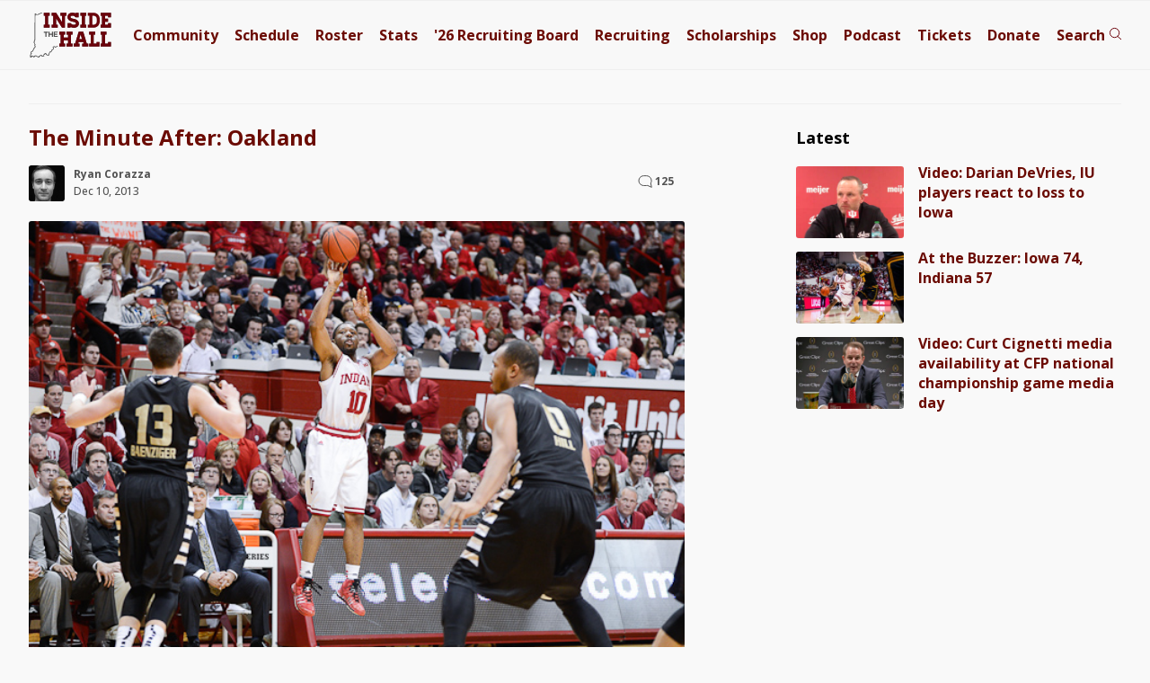

--- FILE ---
content_type: text/html; charset=UTF-8
request_url: https://www.insidethehall.com/2013/12/10/the-minute-after-oakland/
body_size: 12021
content:
<!DOCTYPE html>
<!--[if IE 9 ]>   
<html class="ie9" lang="en">
   <![endif]-->
   <!--[if lte IE 8 ]>   
   <html class="ie8" lang="en">
      <![endif]-->
      <!--[if !(IE)]><!--> 
      <html lang="en-US">
         <!--<![endif]-->
         <head>
            <meta charset="UTF-8">
<meta http-equiv="Content-Security-Policy" content="block-all-mixed-content">
<meta http-equiv="X-UA-Compatible" content="IE=Edge,chrome=1">
<meta name="viewport" content="width=device-width, initial-scale=1.0, viewport-fit=cover">
<link rel="apple-touch-icon" sizes="180x180" href="/apple-touch-icon.png">
<link rel="icon" type="image/png" sizes="32x32" href="/favicon-32x32.png">
<link rel="icon" type="image/png" sizes="16x16" href="/favicon-16x16.png">
<link rel="manifest" href="/site.webmanifest">
<link rel="mask-icon" href="/safari-pinned-tab.svg" color="#525252">
<meta name="msapplication-TileColor" content="#00aba9">
<meta name="theme-color" content="#f9f9f9">


<meta name="google-site-verification" content="lO9ajw1mlAMryN-MSW6cZk9CP3KUSUwLZ-mrhZBd7fw" />
<!--[if lt IE 9]>
<script src="http://html5shim.googlecode.com/svn/trunk/html5.js"></script>
<![endif]-->
<link href='https://fonts.googleapis.com/css?family=Open+Sans:400italic,400,500,700' rel='stylesheet' type='text/css'>
<!-- link href='/wp-content/themes/priller/assets/css/ith-aug14-7.css' rel='stylesheet' type='text/css' -->
<link href='/wp-content/themes/priller/assets/css/main-july30-6.css' rel='stylesheet' type='text/css'>
<link href="/wp-content/themes/priller/assets/css/print-5.css" rel="stylesheet" media="print">
<style>
	.visually-hidden {
  position: absolute;
  width: 1px;
  height: 1px;
  margin: -1px;
  padding: 0;
  border: 0;
  clip: rect(0 0 0 0);
  clip-path: inset(50%);
  overflow: hidden;
  white-space: nowrap;
}

	.contain-all.main .left-rail .post .schedule-wrap p:not(.featured):not(.content-img-wrap) {
		white-space: nowrap;
	}
</style>

<meta name='robots' content='index, follow, max-image-preview:large, max-snippet:-1, max-video-preview:-1' />
	<style>img:is([sizes="auto" i], [sizes^="auto," i]) { contain-intrinsic-size: 3000px 1500px }</style>
	
	<!-- This site is optimized with the Yoast SEO Premium plugin v26.7 (Yoast SEO v26.7) - https://yoast.com/wordpress/plugins/seo/ -->
	<meta name="description" content="As Yogi Ferrell sat on the bench with two fouls in the first half, Evan Gordon found an offense groove." />
	<link rel="canonical" href="https://www.insidethehall.com/2013/12/10/the-minute-after-oakland/" />
	<meta property="og:locale" content="en_US" />
	<meta property="og:type" content="article" />
	<meta property="og:title" content="The Minute After: Oakland" />
	<meta property="og:description" content="As Yogi Ferrell sat on the bench with two fouls in the first half, Evan Gordon found an offense groove." />
	<meta property="og:url" content="https://www.insidethehall.com/2013/12/10/the-minute-after-oakland/" />
	<meta property="og:site_name" content="Inside the Hall | Indiana Hoosiers Basketball News, Recruiting and Analysis" />
	<meta property="article:publisher" content="https://www.facebook.com/insidethehall" />
	<meta property="article:published_time" content="2013-12-11T02:40:33+00:00" />
	<meta property="article:modified_time" content="2013-12-11T16:13:05+00:00" />
	<meta property="og:image" content="https://www.insidethehall.com/wp-content/uploads/2013/12/IUOak00161.jpg" />
	<meta property="og:image:width" content="607" />
	<meta property="og:image:height" content="404" />
	<meta property="og:image:type" content="image/jpeg" />
	<meta name="author" content="Ryan Corazza" />
	<meta name="twitter:card" content="summary_large_image" />
	<meta name="twitter:creator" content="@ryancorazza" />
	<meta name="twitter:site" content="@insidethehall" />
	<meta name="twitter:label1" content="Written by" />
	<meta name="twitter:data1" content="Ryan Corazza" />
	<meta name="twitter:label2" content="Est. reading time" />
	<meta name="twitter:data2" content="3 minutes" />
	<script type="application/ld+json" class="yoast-schema-graph">{"@context":"https://schema.org","@graph":[{"@type":"Article","@id":"https://www.insidethehall.com/2013/12/10/the-minute-after-oakland/#article","isPartOf":{"@id":"https://www.insidethehall.com/2013/12/10/the-minute-after-oakland/"},"author":{"name":"Ryan Corazza","@id":"https://www.insidethehall.com/#/schema/person/e269c4f11275c7cccdf6a7db4417b3a7"},"headline":"The Minute After: Oakland","datePublished":"2013-12-11T02:40:33+00:00","dateModified":"2013-12-11T16:13:05+00:00","mainEntityOfPage":{"@id":"https://www.insidethehall.com/2013/12/10/the-minute-after-oakland/"},"wordCount":709,"commentCount":130,"publisher":{"@id":"https://www.insidethehall.com/#organization"},"image":{"@id":"https://www.insidethehall.com/2013/12/10/the-minute-after-oakland/#primaryimage"},"thumbnailUrl":"https://www.insidethehall.com/wp-content/uploads/2013/12/IUOak00161.jpg","keywords":["Evan Gordon","Oakland Golden Grizzlies","Will Sheehey"],"articleSection":["The Minute After"],"inLanguage":"en-US","potentialAction":[{"@type":"CommentAction","name":"Comment","target":["https://www.insidethehall.com/2013/12/10/the-minute-after-oakland/#respond"]}],"copyrightYear":"2013","copyrightHolder":{"@id":"https://www.insidethehall.com/#organization"}},{"@type":"WebPage","@id":"https://www.insidethehall.com/2013/12/10/the-minute-after-oakland/","url":"https://www.insidethehall.com/2013/12/10/the-minute-after-oakland/","name":"The Minute After: Oakland","isPartOf":{"@id":"https://www.insidethehall.com/#website"},"primaryImageOfPage":{"@id":"https://www.insidethehall.com/2013/12/10/the-minute-after-oakland/#primaryimage"},"image":{"@id":"https://www.insidethehall.com/2013/12/10/the-minute-after-oakland/#primaryimage"},"thumbnailUrl":"https://www.insidethehall.com/wp-content/uploads/2013/12/IUOak00161.jpg","datePublished":"2013-12-11T02:40:33+00:00","dateModified":"2013-12-11T16:13:05+00:00","description":"As Yogi Ferrell sat on the bench with two fouls in the first half, Evan Gordon found an offense groove.","breadcrumb":{"@id":"https://www.insidethehall.com/2013/12/10/the-minute-after-oakland/#breadcrumb"},"inLanguage":"en-US","potentialAction":[{"@type":"ReadAction","target":["https://www.insidethehall.com/2013/12/10/the-minute-after-oakland/"]}]},{"@type":"ImageObject","inLanguage":"en-US","@id":"https://www.insidethehall.com/2013/12/10/the-minute-after-oakland/#primaryimage","url":"https://www.insidethehall.com/wp-content/uploads/2013/12/IUOak00161.jpg","contentUrl":"https://www.insidethehall.com/wp-content/uploads/2013/12/IUOak00161.jpg","width":607,"height":404},{"@type":"BreadcrumbList","@id":"https://www.insidethehall.com/2013/12/10/the-minute-after-oakland/#breadcrumb","itemListElement":[{"@type":"ListItem","position":1,"name":"Home","item":"https://www.insidethehall.com/"},{"@type":"ListItem","position":2,"name":"The Minute After: Oakland"}]},{"@type":"WebSite","@id":"https://www.insidethehall.com/#website","url":"https://www.insidethehall.com/","name":"Inside the Hall | Indiana Hoosiers Basketball News, Recruiting and Analysis","description":"Indiana Hoosiers men&#039;s basketball news, recruiting and analysis.","publisher":{"@id":"https://www.insidethehall.com/#organization"},"potentialAction":[{"@type":"SearchAction","target":{"@type":"EntryPoint","urlTemplate":"https://www.insidethehall.com/?s={search_term_string}"},"query-input":{"@type":"PropertyValueSpecification","valueRequired":true,"valueName":"search_term_string"}}],"inLanguage":"en-US"},{"@type":"Organization","@id":"https://www.insidethehall.com/#organization","name":"Inside the Hall","url":"https://www.insidethehall.com/","logo":{"@type":"ImageObject","inLanguage":"en-US","@id":"https://www.insidethehall.com/#/schema/logo/image/","url":"https://www.insidethehall.com/wp-content/uploads/2015/06/1982195_10152038540988727_1925036124_n.jpg","contentUrl":"https://www.insidethehall.com/wp-content/uploads/2015/06/1982195_10152038540988727_1925036124_n.jpg","width":706,"height":613,"caption":"Inside the Hall"},"image":{"@id":"https://www.insidethehall.com/#/schema/logo/image/"},"sameAs":["https://www.facebook.com/insidethehall","https://x.com/insidethehall","https://instagram.com/insidethehall/","https://www.youtube.com/user/insidethehallvideo","https://www.tiktok.com/@insidethehall","https://www.threads.net/@insidethehall"],"email":"insidethehall@gmail.com","foundingDate":"2007-06-26"},{"@type":"Person","@id":"https://www.insidethehall.com/#/schema/person/e269c4f11275c7cccdf6a7db4417b3a7","name":"Ryan Corazza","image":{"@type":"ImageObject","inLanguage":"en-US","@id":"https://www.insidethehall.com/#/schema/person/image/","url":"https://secure.gravatar.com/avatar/32382cc00f8e7debe8938f4dfc5a7e19efc7b21bbf067652dfa3a32b507373b7?s=96&d=https%3A%2F%2Fwww.insidethehall.com%2Fwp-content%2Fuploads%2F2023%2F04%2Fauthor-500.jpg&r=g","contentUrl":"https://secure.gravatar.com/avatar/32382cc00f8e7debe8938f4dfc5a7e19efc7b21bbf067652dfa3a32b507373b7?s=96&d=https%3A%2F%2Fwww.insidethehall.com%2Fwp-content%2Fuploads%2F2023%2F04%2Fauthor-500.jpg&r=g","caption":"Ryan Corazza"},"description":"Ryan Corazza is a co-founder of Inside the Hall. He writes The Minute After, Film Session and designed and developed the website. Follow him on Twitter. Contact via email.","sameAs":["https://www.insidethehall.com","https://x.com/ryancorazza"],"url":"https://www.insidethehall.com/author/ryan-corazza/"}]}</script>
	<!-- / Yoast SEO Premium plugin. -->


<link rel='dns-prefetch' href='//ajax.googleapis.com' />
<link rel="alternate" type="application/rss+xml" title="Inside the Hall | Indiana Hoosiers Basketball News, Recruiting and Analysis &raquo; The Minute After: Oakland Comments Feed" href="https://www.insidethehall.com/2013/12/10/the-minute-after-oakland/feed/" />
<link rel='stylesheet' id='wp-block-library-css' href='https://www.insidethehall.com/wp-includes/css/dist/block-library/style.min.css?ver=6.8.3' type='text/css' media='all' />
<style id='classic-theme-styles-inline-css' type='text/css'>
/*! This file is auto-generated */
.wp-block-button__link{color:#fff;background-color:#32373c;border-radius:9999px;box-shadow:none;text-decoration:none;padding:calc(.667em + 2px) calc(1.333em + 2px);font-size:1.125em}.wp-block-file__button{background:#32373c;color:#fff;text-decoration:none}
</style>
<style id='global-styles-inline-css' type='text/css'>
:root{--wp--preset--aspect-ratio--square: 1;--wp--preset--aspect-ratio--4-3: 4/3;--wp--preset--aspect-ratio--3-4: 3/4;--wp--preset--aspect-ratio--3-2: 3/2;--wp--preset--aspect-ratio--2-3: 2/3;--wp--preset--aspect-ratio--16-9: 16/9;--wp--preset--aspect-ratio--9-16: 9/16;--wp--preset--color--black: #000000;--wp--preset--color--cyan-bluish-gray: #abb8c3;--wp--preset--color--white: #ffffff;--wp--preset--color--pale-pink: #f78da7;--wp--preset--color--vivid-red: #cf2e2e;--wp--preset--color--luminous-vivid-orange: #ff6900;--wp--preset--color--luminous-vivid-amber: #fcb900;--wp--preset--color--light-green-cyan: #7bdcb5;--wp--preset--color--vivid-green-cyan: #00d084;--wp--preset--color--pale-cyan-blue: #8ed1fc;--wp--preset--color--vivid-cyan-blue: #0693e3;--wp--preset--color--vivid-purple: #9b51e0;--wp--preset--gradient--vivid-cyan-blue-to-vivid-purple: linear-gradient(135deg,rgba(6,147,227,1) 0%,rgb(155,81,224) 100%);--wp--preset--gradient--light-green-cyan-to-vivid-green-cyan: linear-gradient(135deg,rgb(122,220,180) 0%,rgb(0,208,130) 100%);--wp--preset--gradient--luminous-vivid-amber-to-luminous-vivid-orange: linear-gradient(135deg,rgba(252,185,0,1) 0%,rgba(255,105,0,1) 100%);--wp--preset--gradient--luminous-vivid-orange-to-vivid-red: linear-gradient(135deg,rgba(255,105,0,1) 0%,rgb(207,46,46) 100%);--wp--preset--gradient--very-light-gray-to-cyan-bluish-gray: linear-gradient(135deg,rgb(238,238,238) 0%,rgb(169,184,195) 100%);--wp--preset--gradient--cool-to-warm-spectrum: linear-gradient(135deg,rgb(74,234,220) 0%,rgb(151,120,209) 20%,rgb(207,42,186) 40%,rgb(238,44,130) 60%,rgb(251,105,98) 80%,rgb(254,248,76) 100%);--wp--preset--gradient--blush-light-purple: linear-gradient(135deg,rgb(255,206,236) 0%,rgb(152,150,240) 100%);--wp--preset--gradient--blush-bordeaux: linear-gradient(135deg,rgb(254,205,165) 0%,rgb(254,45,45) 50%,rgb(107,0,62) 100%);--wp--preset--gradient--luminous-dusk: linear-gradient(135deg,rgb(255,203,112) 0%,rgb(199,81,192) 50%,rgb(65,88,208) 100%);--wp--preset--gradient--pale-ocean: linear-gradient(135deg,rgb(255,245,203) 0%,rgb(182,227,212) 50%,rgb(51,167,181) 100%);--wp--preset--gradient--electric-grass: linear-gradient(135deg,rgb(202,248,128) 0%,rgb(113,206,126) 100%);--wp--preset--gradient--midnight: linear-gradient(135deg,rgb(2,3,129) 0%,rgb(40,116,252) 100%);--wp--preset--font-size--small: 13px;--wp--preset--font-size--medium: 20px;--wp--preset--font-size--large: 36px;--wp--preset--font-size--x-large: 42px;--wp--preset--spacing--20: 0.44rem;--wp--preset--spacing--30: 0.67rem;--wp--preset--spacing--40: 1rem;--wp--preset--spacing--50: 1.5rem;--wp--preset--spacing--60: 2.25rem;--wp--preset--spacing--70: 3.38rem;--wp--preset--spacing--80: 5.06rem;--wp--preset--shadow--natural: 6px 6px 9px rgba(0, 0, 0, 0.2);--wp--preset--shadow--deep: 12px 12px 50px rgba(0, 0, 0, 0.4);--wp--preset--shadow--sharp: 6px 6px 0px rgba(0, 0, 0, 0.2);--wp--preset--shadow--outlined: 6px 6px 0px -3px rgba(255, 255, 255, 1), 6px 6px rgba(0, 0, 0, 1);--wp--preset--shadow--crisp: 6px 6px 0px rgba(0, 0, 0, 1);}:where(.is-layout-flex){gap: 0.5em;}:where(.is-layout-grid){gap: 0.5em;}body .is-layout-flex{display: flex;}.is-layout-flex{flex-wrap: wrap;align-items: center;}.is-layout-flex > :is(*, div){margin: 0;}body .is-layout-grid{display: grid;}.is-layout-grid > :is(*, div){margin: 0;}:where(.wp-block-columns.is-layout-flex){gap: 2em;}:where(.wp-block-columns.is-layout-grid){gap: 2em;}:where(.wp-block-post-template.is-layout-flex){gap: 1.25em;}:where(.wp-block-post-template.is-layout-grid){gap: 1.25em;}.has-black-color{color: var(--wp--preset--color--black) !important;}.has-cyan-bluish-gray-color{color: var(--wp--preset--color--cyan-bluish-gray) !important;}.has-white-color{color: var(--wp--preset--color--white) !important;}.has-pale-pink-color{color: var(--wp--preset--color--pale-pink) !important;}.has-vivid-red-color{color: var(--wp--preset--color--vivid-red) !important;}.has-luminous-vivid-orange-color{color: var(--wp--preset--color--luminous-vivid-orange) !important;}.has-luminous-vivid-amber-color{color: var(--wp--preset--color--luminous-vivid-amber) !important;}.has-light-green-cyan-color{color: var(--wp--preset--color--light-green-cyan) !important;}.has-vivid-green-cyan-color{color: var(--wp--preset--color--vivid-green-cyan) !important;}.has-pale-cyan-blue-color{color: var(--wp--preset--color--pale-cyan-blue) !important;}.has-vivid-cyan-blue-color{color: var(--wp--preset--color--vivid-cyan-blue) !important;}.has-vivid-purple-color{color: var(--wp--preset--color--vivid-purple) !important;}.has-black-background-color{background-color: var(--wp--preset--color--black) !important;}.has-cyan-bluish-gray-background-color{background-color: var(--wp--preset--color--cyan-bluish-gray) !important;}.has-white-background-color{background-color: var(--wp--preset--color--white) !important;}.has-pale-pink-background-color{background-color: var(--wp--preset--color--pale-pink) !important;}.has-vivid-red-background-color{background-color: var(--wp--preset--color--vivid-red) !important;}.has-luminous-vivid-orange-background-color{background-color: var(--wp--preset--color--luminous-vivid-orange) !important;}.has-luminous-vivid-amber-background-color{background-color: var(--wp--preset--color--luminous-vivid-amber) !important;}.has-light-green-cyan-background-color{background-color: var(--wp--preset--color--light-green-cyan) !important;}.has-vivid-green-cyan-background-color{background-color: var(--wp--preset--color--vivid-green-cyan) !important;}.has-pale-cyan-blue-background-color{background-color: var(--wp--preset--color--pale-cyan-blue) !important;}.has-vivid-cyan-blue-background-color{background-color: var(--wp--preset--color--vivid-cyan-blue) !important;}.has-vivid-purple-background-color{background-color: var(--wp--preset--color--vivid-purple) !important;}.has-black-border-color{border-color: var(--wp--preset--color--black) !important;}.has-cyan-bluish-gray-border-color{border-color: var(--wp--preset--color--cyan-bluish-gray) !important;}.has-white-border-color{border-color: var(--wp--preset--color--white) !important;}.has-pale-pink-border-color{border-color: var(--wp--preset--color--pale-pink) !important;}.has-vivid-red-border-color{border-color: var(--wp--preset--color--vivid-red) !important;}.has-luminous-vivid-orange-border-color{border-color: var(--wp--preset--color--luminous-vivid-orange) !important;}.has-luminous-vivid-amber-border-color{border-color: var(--wp--preset--color--luminous-vivid-amber) !important;}.has-light-green-cyan-border-color{border-color: var(--wp--preset--color--light-green-cyan) !important;}.has-vivid-green-cyan-border-color{border-color: var(--wp--preset--color--vivid-green-cyan) !important;}.has-pale-cyan-blue-border-color{border-color: var(--wp--preset--color--pale-cyan-blue) !important;}.has-vivid-cyan-blue-border-color{border-color: var(--wp--preset--color--vivid-cyan-blue) !important;}.has-vivid-purple-border-color{border-color: var(--wp--preset--color--vivid-purple) !important;}.has-vivid-cyan-blue-to-vivid-purple-gradient-background{background: var(--wp--preset--gradient--vivid-cyan-blue-to-vivid-purple) !important;}.has-light-green-cyan-to-vivid-green-cyan-gradient-background{background: var(--wp--preset--gradient--light-green-cyan-to-vivid-green-cyan) !important;}.has-luminous-vivid-amber-to-luminous-vivid-orange-gradient-background{background: var(--wp--preset--gradient--luminous-vivid-amber-to-luminous-vivid-orange) !important;}.has-luminous-vivid-orange-to-vivid-red-gradient-background{background: var(--wp--preset--gradient--luminous-vivid-orange-to-vivid-red) !important;}.has-very-light-gray-to-cyan-bluish-gray-gradient-background{background: var(--wp--preset--gradient--very-light-gray-to-cyan-bluish-gray) !important;}.has-cool-to-warm-spectrum-gradient-background{background: var(--wp--preset--gradient--cool-to-warm-spectrum) !important;}.has-blush-light-purple-gradient-background{background: var(--wp--preset--gradient--blush-light-purple) !important;}.has-blush-bordeaux-gradient-background{background: var(--wp--preset--gradient--blush-bordeaux) !important;}.has-luminous-dusk-gradient-background{background: var(--wp--preset--gradient--luminous-dusk) !important;}.has-pale-ocean-gradient-background{background: var(--wp--preset--gradient--pale-ocean) !important;}.has-electric-grass-gradient-background{background: var(--wp--preset--gradient--electric-grass) !important;}.has-midnight-gradient-background{background: var(--wp--preset--gradient--midnight) !important;}.has-small-font-size{font-size: var(--wp--preset--font-size--small) !important;}.has-medium-font-size{font-size: var(--wp--preset--font-size--medium) !important;}.has-large-font-size{font-size: var(--wp--preset--font-size--large) !important;}.has-x-large-font-size{font-size: var(--wp--preset--font-size--x-large) !important;}
:where(.wp-block-post-template.is-layout-flex){gap: 1.25em;}:where(.wp-block-post-template.is-layout-grid){gap: 1.25em;}
:where(.wp-block-columns.is-layout-flex){gap: 2em;}:where(.wp-block-columns.is-layout-grid){gap: 2em;}
:root :where(.wp-block-pullquote){font-size: 1.5em;line-height: 1.6;}
</style>
<script type="text/javascript" src="https://www.insidethehall.com/wp-content/plugins/ewww-image-optimizer/includes/check-webp.min.js?ver=831" id="ewww-webp-check-script-js" async="async" data-wp-strategy="async"></script>
<link rel="https://api.w.org/" href="https://www.insidethehall.com/wp-json/" /><link rel="alternate" title="JSON" type="application/json" href="https://www.insidethehall.com/wp-json/wp/v2/posts/34792" /><link rel="EditURI" type="application/rsd+xml" title="RSD" href="https://www.insidethehall.com/xmlrpc.php?rsd" />
<meta name="generator" content="WordPress 6.8.3" />
<link rel='shortlink' href='https://www.insidethehall.com/?p=34792' />
<link rel="alternate" title="oEmbed (JSON)" type="application/json+oembed" href="https://www.insidethehall.com/wp-json/oembed/1.0/embed?url=https%3A%2F%2Fwww.insidethehall.com%2F2013%2F12%2F10%2Fthe-minute-after-oakland%2F" />
<link rel="alternate" title="oEmbed (XML)" type="text/xml+oembed" href="https://www.insidethehall.com/wp-json/oembed/1.0/embed?url=https%3A%2F%2Fwww.insidethehall.com%2F2013%2F12%2F10%2Fthe-minute-after-oakland%2F&#038;format=xml" />
<noscript><style id="rocket-lazyload-nojs-css">.rll-youtube-player, [data-lazy-src]{display:none !important;}</style></noscript><title>
   The Minute After: Oakland - Inside the Hall | Indiana Hoosiers Basketball News, Recruiting and Analysis</title>
<!-- Google tag (gtag.js) -->
<script async src="https://www.googletagmanager.com/gtag/js?id=G-V1J07XB3XJ"></script>
<script>
  window.dataLayer = window.dataLayer || [];
  function gtag(){dataLayer.push(arguments);}
  gtag('js', new Date());

  gtag('config', 'G-V1J07XB3XJ');
</script>

<script type="text/javascript" src="//s.ntv.io/serve/load.js" async></script>


<link rel="preconnect" href="https://a.pub.network/" crossorigin />
<link rel="preconnect" href="https://b.pub.network/" crossorigin />
<link rel="preconnect" href="https://c.pub.network/" crossorigin />
<link rel="preconnect" href="https://d.pub.network/" crossorigin />
<link rel="preconnect" href="https://btloader.com/" crossorigin />
<link rel="preconnect" href="https://api.btloader.com/" crossorigin />
<link rel="preconnect" href="https://cdn.confiant-integrations.net" crossorigin />
<!-- Below is a link to a CSS file that accounts for Cumulative Layout Shift, a new Core Web Vitals subset that Google uses to help rank your site in search -->
<!-- The file is intended to eliminate the layout shifts that are seen when ads load into the page. If you don't want to use this, simply remove this file -->
<!-- To find out more about CLS, visit https://web.dev/vitals/ -->
<!-- link rel="stylesheet" href="https://a.pub.network/insidethehall-com/cls.css" -->
<script data-cfasync="false" type="text/javascript">
  var freestar = freestar || {};
  freestar.queue = freestar.queue || [];
  freestar.config = freestar.config || {};
  freestar.config.enabled_slots = [];
  freestar.initCallback = function () { (freestar.config.enabled_slots.length === 0) ? freestar.initCallbackCalled = false : freestar.newAdSlots(freestar.config.enabled_slots) }
</script>
<script src="https://a.pub.network/insidethehall-com/pubfig.min.js" data-cfasync="false" async></script>

         </head>
         <body class="wp-singular post-template-default single single-post postid-34792 single-format-standard wp-theme-priller desktop">
			 		<!-- div class="stick-wrap">
						
		<div align="center" data-freestar-ad="__320x50 __320x100" id="insidethehall-com_sticky_pushdown-pushdown-cls"></div>
			 </div -->
				
        
              <header>
               <div class="contain-all">
                
                     <a href="/"><img alt="Inside the Hall logo" width="93" height="50.5" src="/wp-content/themes/priller/assets/img/svg/logo-svg-mobile.svg"></a>
				   
				    <div id="FreeStarVideoAdContainer">
					
    </div>

                  <nav class="main">
                     <ul>
                        <li><a href="https://members.insidethehall.com/">Community</a></li>
                        <li><a href="/2025-2026-indiana-mens-basketball-schedule/">Schedule</a></li>
                        <li><a href="/2025-2026-indiana-basketball-roster/">Roster</a></li>
                        <li><a href="/2025-2026-indiana-basketball-stats/">Stats</a></li>
                        <li><a href="/2026-indiana-basketball-recruiting-board/">'26 <span class="board">Recruiting Board</span></a></li>
                        <li><a href="/category/recruiting/">Recruiting</a></li>
                        <li><a href="/indiana-scholarship-numbers/">Scholarships</a></li>
                        <li><a href="https://shop.insidethehall.com/">Shop</a></li>
      
                        <li><a href="/category/podcast-on-the-brink/">Podcast</a></li>
                        <li><a href="https://vivid-seats.pxf.io/kO0YjM" target="_blank">Tickets</a></li>
                        <li class="tickets"><a href="/support">Donate</a></li>
                        <li><a class="search" href="#"><span>Search</span> <span><?xml version="1.0" encoding="UTF-8"?>
<svg width="14px" height="15px" viewBox="0 0 14 15" version="1.1" xmlns="http://www.w3.org/2000/svg" xmlns:xlink="http://www.w3.org/1999/xlink">
    <title>search</title>
    <g id="Page-1" stroke="none" stroke-width="1" fill="none" fill-rule="evenodd">
        <g id="Artboard" transform="translate(-235.000000, -297.000000)" stroke="#6B030B">
            <g id="Group" transform="translate(235.000000, 297.000000)">
                <g id="stats" transform="translate(1.406250, 1.406250)">
                    <g id="mic">
                        <circle id="Oval" cx="5.15625" cy="5.15625" r="5.15625"></circle>
                    </g>
                    <line x1="8.671875" y1="9.140625" x2="12.421875" y2="12.421875" id="Line" stroke-linecap="square"></line>
                </g>
            </g>
        </g>
    </g>
</svg></span></a></li>
						 <li><a class="open" href="#"><span></span><span></span><span></span></a></li>
                     </ul>
                  </nav>
				   <button class="trigger-nav" aria-label="Open menu"><?xml version="1.0" encoding="UTF-8"?>
<svg width="32px" height="32px" viewBox="0 0 32 32" version="1.1" xmlns="http://www.w3.org/2000/svg" xmlns:xlink="http://www.w3.org/1999/xlink" style="background: #F8F8F8;">
    <title>menu</title>
    <g id="menu" stroke="none" stroke-width="1" fill="none" fill-rule="evenodd">
        <rect fill="#F8F8F8" x="0" y="0" width="32" height="32"></rect>
        <g id="stats" transform="translate(3.000000, 0.000000)"></g>
        <path d="M31.5,2.5 L31.5,9.5 L0.5,9.5 L0.5,2.5 L31.5,2.5 Z" id="Path-2" stroke="#525252" fill="#f8f8f8"></path>
        <path d="M31.5,12.5 L31.5,19.5 L0.5,19.5 L0.5,12.5 L31.5,12.5 Z" id="Path-2" stroke="#525252" fill="#f8f8f8"></path>
        <path d="M31.5,22.5 L31.5,29.5 L0.5,29.5 L0.5,22.5 L31.5,22.5 Z" id="Path-2" stroke="#525252" fill="#f8f8f8"></path>
    </g>
</svg><span>Menu</span></button>
               </div>
            </header>
			 
            <div class="contain-all buffer">
               <form role="search" method="get" class="search-form" action="https://www.insidethehall.com/">
	<label for="site-search">
		<input id="site-search" type="search" class="search-field" placeholder="Search Inside the Hall ..." value="" name="s" title="Search for:" />
	</label>
</form>               
				<nav class="responsive" data-scroll-lock-scrollable role="navigation" aria-expanded="false">
	<div>
		<button class="close-nav" aria-label="Close menu">Close Menu</button>
	</div>

	<form role="search" method="get" class="search-form" action="https://www.insidethehall.com/">
	<label for="site-search">
		<input id="site-search" type="search" class="search-field" placeholder="Search Inside the Hall ..." value="" name="s" title="Search for:" />
	</label>
</form>	<ul>
		<li><a href="https://members.insidethehall.com/">Community</a></li>
		<li><a href="/2025-2026-indiana-mens-basketball-schedule/">Schedule</a></li>
		<li><a href="/2025-2026-indiana-basketball-roster/">Roster</a></li>
		<li><a href="/2025-2026-indiana-basketball-stats/">Stats</a></li>
		<li><a href="/2026-indiana-basketball-recruiting-board/">'26 Board</a></li>
		<li><a href="/category/recruiting/">Recruiting</a></li>
		<li><a href="/indiana-scholarship-numbers/">Scholarships</a></li>
		<li><a href="https://shop.insidethehall.com/">Shop</a></li>
		<li><a href="/category/podcast-on-the-brink/">Podcast</a></li>
		<li><a href="https://vivid-seats.pxf.io/kO0YjM" target="_blank">Tickets</a></li> 
		<li><a href="/support">Donate</a></li>
	</ul>
</nav>
				<div id="head-ad" class="widget_text header-ad widget widget_custom_html"><div class="textwidget custom-html-widget">			
                  <div class='proper-ad-unit'>
                    <div align="center" data-freestar-ad="__320x100" id="insidethehall-com_leaderboard_atf">
  <script data-cfasync="false" type="text/javascript">
    freestar.config.enabled_slots.push({ placementName: "insidethehall-com_leaderboard_atf", slotId: "insidethehall-com_leaderboard_atf" });
  </script>
</div>

                </div>
			</div></div>				
            </div>
<section class="single main contain-all post-single">
    <section class="left-rail">
        <div class="inner">
                        <article class="post ">
<div class="flex-wrap">
	<div class="combine">
    <h1>
        The Minute After: Oakland    </h1>
		
  
		<div class="include-comment">
			
		
    <div class="author-share">
        <div>
        <img alt='' src='https://secure.gravatar.com/avatar/32382cc00f8e7debe8938f4dfc5a7e19efc7b21bbf067652dfa3a32b507373b7?s=40&#038;d=https%3A%2F%2Fwww.insidethehall.com%2Fwp-content%2Fuploads%2F2023%2F04%2Fauthor-500.jpg&#038;r=g' srcset='https://secure.gravatar.com/avatar/32382cc00f8e7debe8938f4dfc5a7e19efc7b21bbf067652dfa3a32b507373b7?s=80&#038;d=https%3A%2F%2Fwww.insidethehall.com%2Fwp-content%2Fuploads%2F2023%2F04%2Fauthor-500.jpg&#038;r=g 2x' class='avatar avatar-40 photo' height='40' width='40' decoding='async'/>		</div>
		<div>
			<ul style="width: auto !important;">
				<li><a href="https://www.insidethehall.com/author/ryan-corazza/" title="Posts by Ryan Corazza" rel="author">Ryan Corazza</a></li>
			</ul>
			<ul class="time">
				<li>
					Dec 10, 2013 
		
					
				</li>
			</ul>
			
		
		</div>
	
    </div>
	
	<div class="commenter"><a href="https://www.insidethehall.com/2013/12/10/the-minute-after-oakland/#disqus_thread">&nbsp;</a></div>
	</div>
	
   </div>
      <p class="featured">
    <picture>
                    <source srcset="https://www.insidethehall.com/wp-content/uploads/2013/12/IUOak00161.jpg 1x, https://www.insidethehall.com/wp-content/uploads/2013/12/IUOak00161.jpg 2x">
                    <img src="https://www.insidethehall.com/wp-content/uploads/2013/12/IUOak00161.jpg" alt="The Minute After: Oakland" />
                </picture></p>

     </div>
    <p><em>Thoughts on a <a href="http://www.iuhoosiers.com/sports/m-baskbl/stats/2013-2014/1210oak.html" target="_blank">81-54 win</a> against the Golden Grizzlies:</em></p>
<p>As Yogi Ferrell sat on the bench with two fouls in the first half, Evan Gordon found an offense groove. He kept the needle on it all night, eventually garnering &#8220;Ev-an Gor-don&#8221; chants from the Assembly Hall faithful and finishing with an eye-popping line (26 points on 10-of-12 shooting, including 4-of-5 from distance, five rebounds, three assists, three steals).</p>
<p>Gordon played with serious confidence and now sports two strong offensive outings in a row after posting 15 against North Florida on Saturday. It comes at a good time. The Hoosiers desperately need more balance in their offense with Big Ten season just three weeks away.</p>
<p>And Gordon wasn&#8217;t the only encouraging shooter from distance tonight.</p>
<p>For the second game in a row the Hoosiers started out hot from beyond the arc. This time, it continued through the game — save for a rough stretch to start the second half where they settled instead of finding 3-pointers in the flow of the offense — as they hit 9-of-21 (42.9 percent). Troy Williams added a 1-of-1 mark from 3-point range and finished with 13 points. Ferrell hit 3-of-8 attempts. Stanford Robinson connected on 1-of-2. Jeremy Hollowell (0-of-3) and Austin Etherington (0-of-2) didn&#8217;t make any this evening, but it&#8217;s a good sign Etherington is continuing to shoot from 3-point land.</p>
<p>Luke Fischer had a nice night, picking up three offensive boards and putting them all back in for scores.</p>
<p>Will Sheehey did an admirable job shadowing 3-point specialist Travis Bader, as he hit shoot 0-of-10 from distance and just 2-of-15 from the field. But Sheehey appears lost at the other end of the floor. He was 0-of-5 tonight, which makes him 7-of-27 in his last four contests in which he&#8217;s averaged just 4.5 points. Sheehey was both blocked at the rim — a common occurrence this season — and stripped in the closing minutes of this one.</p>
<p><span id="more-34792"></span>Perhaps Sheehey&#8217;s struggles are a result of the changing tides in the program. His scores on the break last season came in the mid-range as trailers like Jordan Hulls and Christian Watford spread the floor on the wings and the likes of Victor Oladipo and Yogi Ferrell brought the ball up quick, looking to get to the rim or pawn it off to efficient scoring teammates (Cody Zeller was also there, rim running better than pretty much any big in the country). He doesn&#8217;t have those kind of teammates this year on the break. It&#8217;s often much more haphazard, as a number of players (Ferrell, Hollowell, Noah Vonleh, Williams, Robinson, Gordon, etc.)  have tried — and sometimes failed — bringing the ball up with control and sound decision-making after a quick rebound. The consistently and familiarity just isn&#8217;t there right now.</p>
<p>Sheehey&#8217;s looks in the halfcourt never came on one-one-one stuff last season. Rare, too, was Sheehey getting a ball screen on the perimeter and reading the defense. That continues this year; there is no new wrinkle to his offense repertoire. He found, and continues to find, his points off the baseline and in the small spaces around the hoop and in the mid-range. He could shoot the 3 a bit as well last year. This year, with an offense that has struggled to spread defenses because of poor outside shooting and one that&#8217;s still trying to figure itself out with new pieces and styles, perhaps Sheehey&#8217;s role just hasn&#8217;t fully formed yet (Other than the fact that he&#8217;s no longer the fire off the bench. Instead, he&#8217;s the starting senior leader). Perhaps it&#8217;s just a mini-slump.</p>
<p>Whatever the case may be, he&#8217;s too good and too valuable to be seemingly so lost in the flow of this team&#8217;s offense.</p>
<p>The Hoosiers get the Fighting Irish on Saturday in Indianapolis. It&#8217;s a measuring stick and maybe even a must-win. IU failed to win a close one against Connecticut and failed to show up in the second half against Syracuse. But at a more friendly neutral site in the Crossroads Classic, a win against the current No. 50 squad in the KenPom rankings would be a nice feather in the cap for the Hoosiers before conference play begins.</p>
 
	    
<p class="filed">See More: <a href="https://www.insidethehall.com/category/the-minute-after/">The Minute After</a>, <a href="https://www.insidethehall.com/tag/evan-gordon/">Evan Gordon</a>, <a href="https://www.insidethehall.com/tag/oakland-golden-grizzlies/">Oakland Golden Grizzlies</a>, <a href="https://www.insidethehall.com/tag/will-sheehey/">Will Sheehey</a></p>    </article>
            
                        <div class="bottom">
				
				<div id="nativobelow"></div>
				
				
				
				
               
				<div id="double-ad" class="widget widget_execphp"><div class="snap">			<div class="execphpwidget"><div class="adverts">
                <ul>

                    <li id="stream-one">  
        <div class="proper-ad-unit">
            <div align="center" data-freestar-ad="__300x250 __300x250" id="insidethehall-com_incontent_1">
                <script data-cfasync="false" type="text/javascript">
                    freestar.config.enabled_slots.push({ placementName: "insidethehall-com_incontent_1", slotId: "insidethehall-com_incontent_1" });
                </script>
            </div>
        </div> 
    </li>
                    <li id="stream-two">
                    
                  <div align="center" data-freestar-ad="__300x250 __300x250" id="insidethehall-com_incontent_2">
  <script data-cfasync="false" type="text/javascript">
    freestar.config.enabled_slots.push({ placementName: "insidethehall-com_incontent_2", slotId: "insidethehall-com_incontent_2" });
  </script>
</div>
                    </li>
         


                </ul>
            </div></div>
		</div></div>                            </div>
            <div class="post comments">
                
<div id="disqus_thread">
            <div id="dsq-content">

            <div class="navigation">
                <div class="nav-previous">
                    <span class="meta-nav">&larr;</span>&nbsp;
                    <a href="https://www.insidethehall.com/2013/12/10/the-minute-after-oakland/comment-page-2/#comments" >Older Comments</a>                </div>
                <div class="nav-next">
                                        &nbsp;<span class="meta-nav">&rarr;</span>
                </div>
            </div> <!-- .navigation -->

            <ul id="dsq-comments">
                </li><!-- #comment-## -->
</li><!-- #comment-## -->
</li><!-- #comment-## -->
</li><!-- #comment-## -->
</li><!-- #comment-## -->
</li><!-- #comment-## -->
</li><!-- #comment-## -->
</li><!-- #comment-## -->
</li><!-- #comment-## -->
</li><!-- #comment-## -->
</li><!-- #comment-## -->
</li><!-- #comment-## -->
</li><!-- #comment-## -->
</li><!-- #comment-## -->
</li><!-- #comment-## -->
</li><!-- #comment-## -->
</li><!-- #comment-## -->
</li><!-- #comment-## -->
</li><!-- #comment-## -->
</li><!-- #comment-## -->
</li><!-- #comment-## -->
</li><!-- #comment-## -->
</li><!-- #comment-## -->
</li><!-- #comment-## -->
</li><!-- #comment-## -->
</li><!-- #comment-## -->
</li><!-- #comment-## -->
</li><!-- #comment-## -->
</li><!-- #comment-## -->
</li><!-- #comment-## -->
            </ul>

            <div class="navigation">
                <div class="nav-previous">
                    <span class="meta-nav">&larr;</span>
                    &nbsp;<a href="https://www.insidethehall.com/2013/12/10/the-minute-after-oakland/comment-page-2/#comments" >Older Comments</a>                </div>
                <div class="nav-next">
                                        &nbsp;<span class="meta-nav">&rarr;</span>
                </div>
            </div><!-- .navigation -->

        </div>

    </div>

            </div>
        </div>
    </section>
    <aside class="right-rail">
    <div class="inner">	
    	                <div id="execphp-6" class="widget latest widget_execphp"><div class="snap"><span class="glyphicons refresh"></span><h2>Latest</h2><div class="for-scroll"><div class="inner-scroll">			<div class="execphpwidget"><div class="widget_recent_entries">
    <ul>
        <li>
            <a href="https://www.insidethehall.com/2026/01/17/video-darian-devries-iu-players-react-to-loss-to-iowa/">
                <img width="250" height="167" src="https://www.insidethehall.com/wp-content/uploads/2026/01/devriesiowa-250x167.jpg" class="attachment-small-cropped-thumbnail size-small-cropped-thumbnail wp-post-image" alt="Darian DeVries addresses the media after IU&#039;s home loss to Iowa." decoding="async" loading="lazy" />            </a>
        </li>
        <li>
            <a href="https://www.insidethehall.com/2026/01/17/video-darian-devries-iu-players-react-to-loss-to-iowa/">
                Video: Darian DeVries, IU players react to loss to Iowa            </a>
        </li>
    </ul>
    <ul>
        <li>
            <a href="https://www.insidethehall.com/2026/01/17/at-the-buzzer-iowa-74-indiana-57/">
                <img width="250" height="167" src="https://www.insidethehall.com/wp-content/uploads/2026/01/01172026h-250x167.jpg" class="attachment-small-cropped-thumbnail size-small-cropped-thumbnail wp-post-image" alt="Tayton Conerway drives to the basket against Iowa." decoding="async" loading="lazy" />            </a>
        </li>
        <li>
            <a href="https://www.insidethehall.com/2026/01/17/at-the-buzzer-iowa-74-indiana-57/">
                At the Buzzer: Iowa 74, Indiana 57            </a>
        </li>
    </ul>
    <ul>
        <li>
            <a href="https://www.insidethehall.com/2026/01/17/video-curt-cignetti-media-availability-at-cfp-national-championship-game-media-day/">
                <img width="250" height="167" src="https://www.insidethehall.com/wp-content/uploads/2026/01/cignetti-1-250x167.jpg" class="attachment-small-cropped-thumbnail size-small-cropped-thumbnail wp-post-image" alt="Curt Cignetti CFP media day availability." decoding="async" loading="lazy" />            </a>
        </li>
        <li>
            <a href="https://www.insidethehall.com/2026/01/17/video-curt-cignetti-media-availability-at-cfp-national-championship-game-media-day/">
                Video: Curt Cignetti media availability at CFP national championship game media day            </a>
        </li>
    </ul>
</div>
</div>
		</div></div></div></div>	
        
            <!-- div id="side-one">
                <style type="text/css">
                
					    .adslot_1 { display: none; }
                        @media(min-width: 1024px) { .adslot_1 { width: 300px; height: 250px; } }
                </style>
                <script async src="https://pagead2.googlesyndication.com/pagead/js/adsbygoogle.js?client=ca-pub-9281794315895609"
                     crossorigin="anonymous"></script>
                <!-- 489378 -->
                <!-- ins class="adsbygoogle adslot_1"
                     style="display:inline-block;"
                     data-ad-client="ca-pub-9281794315895609"
                     data-ad-slot="5112495614"></ins>
                <script>
                     (adsbygoogle = window.adsbygoogle || []).push({});
                </script>
            </div>
            <div id="side-two">
                <style type="text/css">
                        .adslot_2 { display: none; }
                        @media(min-width: 1024px) { .adslot_2 { width: 300px; height: 250px; } }
                </style>
                <script async src="https://pagead2.googlesyndication.com/pagead/js/adsbygoogle.js?client=ca-pub-9281794315895609"
                     crossorigin="anonymous"></script>
                <!-- 489379 -->
                <!-- ins class="adsbygoogle adslot_2"
                     style="display:inline-block;"
                     data-ad-client="ca-pub-9281794315895609"
                     data-ad-slot="4182557325"></ins>
                <script>
                     (adsbygoogle = window.adsbygoogle || []).push({});
                </script>
            </div>
            <div id="side-three">
                <style type="text/css">
                       .adslot_3 { display: none; }
                        @media(min-width: 1024px) { .adslot_3 { width: 300px; height: 600px; } } 
                </style>
                <script async src="https://pagead2.googlesyndication.com/pagead/js/adsbygoogle.js?client=ca-pub-9281794315895609"
                     crossorigin="anonymous"></script>
                <!-- 388843 - OnScroll_pabozich_300x600(desktop only) -->
                <!-- ins class="adsbygoogle adslot_3"
                     style="display:inline-block;"
                     data-ad-client="ca-pub-9281794315895609"
                     data-ad-slot="2009348737"></ins>
                <script>
                     (adsbygoogle = window.adsbygoogle || []).push({});
                </script>
            </div -->
		
		
    </div>
	
</aside>




<div class="proper-ad-unit" style="clear: right; position: sticky;
    top: 5px;
    float: right;
    width: 30%;">
	<div id="FreeStarVideoAdContainer" style="max-width: 360px;
    margin-left: auto;
    margin-right: auto; margin-bottom: 0px;">

 <div id="freestar-video-parent">

  <div id="freestar-video-child"></div>

 </div>

</div>

<!-- div align="center" data-freestar-ad="__300x250" id="insidethehall-com_siderail_right_1">
  <script data-cfasync="false" type="text/javascript">
    freestar.config.enabled_slots.push({ placementName: "insidethehall-com_siderail_right_1", slotId: "insidethehall-com_siderail_right_1" });
  </script>
</div -->
</div>

<div style="position: sticky;
top: 225px;
float: right;
width: 30%; margin-top: 20px; clear: right;"  class="proper-ad-unit">
<div align="center" data-freestar-ad="__300x250" id="insidethehall-com_siderail_right_2">
  <script data-cfasync="false" type="text/javascript">
    freestar.config.enabled_slots.push({ placementName: "insidethehall-com_siderail_right_2", slotId: "insidethehall-com_siderail_right_2" });
  </script>
</div>
</div>

</section>
<footer>
    <div class="contain-all">
	   <img width="103" height="56" src="/wp-content/themes/priller/assets/img/svg/logo-svg-mobile.svg" alt="Inside the Hall logo">
      <div>
	   <ul>
         <li><a href="/about-us/">About</a></li>
         <li><a href="/contact/">Contact</a></li>
         <li><a href="/archives">Archives</a></li>
         <li><a href="/advertise-on-inside-the-hall/">Advertise</a></li>
         <li><a href="/indiana-basketball-resources/">Resources</a></li>
         <li><a href="/inside-the-hall-privacy-policy/">Privacy Policy</a></li>
		   <li><button id="pmLink">Privacy Manager</button></li>
	 </ul>
	 <ul>   
         <li><a href="https://facebook.com/insidethehall" target="_blank">Facebook</a></li>
         <li><a href="https://twitter.com/insidethehall" target="_blank">Twitter</a></li>
         <li><a href="https://www.youtube.com/user/insidethehallvideo" target="_blank">YouTube</a></li>
		 <li><a href="https://www.instagram.com/insidethehall/" target="_blank">Instagram</a></li>
		 <li><a href="https://www.tiktok.com/@insidethehall" target="_blank">TikTok</a></li>
      </ul>
	   </div>
   </div>
</footer>
<script type="speculationrules">
{"prefetch":[{"source":"document","where":{"and":[{"href_matches":"\/*"},{"not":{"href_matches":["\/wp-*.php","\/wp-admin\/*","\/wp-content\/uploads\/*","\/wp-content\/*","\/wp-content\/plugins\/*","\/wp-content\/themes\/priller\/*","\/*\\?(.+)"]}},{"not":{"selector_matches":"a[rel~=\"nofollow\"]"}},{"not":{"selector_matches":".no-prefetch, .no-prefetch a"}}]},"eagerness":"conservative"}]}
</script>
<script type="text/javascript" src="https://www.insidethehall.com/wp-content/plugins/ewww-image-optimizer/includes/load-webp.min.js?ver=831" id="ewww-webp-load-script-js"></script>
<script type="text/javascript" src="https://ajax.googleapis.com/ajax/libs/jquery/1.9.1/jquery.min.js?ver=1.9.1" id="jquery-js"></script>
<script type="text/javascript" id="ta_main_js-js-extra">
/* <![CDATA[ */
var thirsty_global_vars = {"home_url":"\/\/www.insidethehall.com","ajax_url":"https:\/\/www.insidethehall.com\/wp-admin\/admin-ajax.php","link_fixer_enabled":"yes","link_prefix":"recommends","link_prefixes":{"1":"recommends"},"post_id":"34792","enable_record_stats":"yes","enable_js_redirect":"yes","disable_thirstylink_class":""};
/* ]]> */
</script>
<script type="text/javascript" src="https://www.insidethehall.com/wp-content/plugins/thirstyaffiliates/js/app/ta.js?ver=3.11.9" id="ta_main_js-js"></script>
<script type="text/javascript" src="https://www.insidethehall.com/wp-content/themes/priller/assets/js/bundle-july21.js?ver=1.0" id="my_script_jquery-js"></script>
<script type="text/javascript" id="dsq_embed_script-js-extra">
/* <![CDATA[ */
var embedVars = {"disqusConfig":{"platform":"wordpress@6.8.3","language":""},"disqusIdentifier":"34792 https:\/\/www.insidethehall.com\/?p=34792","disqusShortname":"insidethehall","disqusTitle":"The Minute After: Oakland","disqusUrl":"https:\/\/www.insidethehall.com\/2013\/12\/10\/the-minute-after-oakland\/","options":{"manualSync":false},"postId":"34792"};
/* ]]> */
</script>
<script type="text/javascript" src="https://www.insidethehall.com/wp-content/plugins/disqus/media/js/disqus.js?ver=6.8.3" id="dsq_embed_script-js"></script>
<script type="text/javascript" id="dsq_count_script-js-extra">
/* <![CDATA[ */
var countVars = {"disqusShortname":"insidethehall"};
/* ]]> */
</script>
<script type="text/javascript" src="https://www.insidethehall.com/wp-content/plugins/disqus/media/js/count.js?ver=6.8.3" id="dsq_count_script-js"></script>
<script type="text/javascript"  src="https://cdnjs.cloudflare.com/ajax/libs/headroom/0.7.0/headroom.min.js"></script>      
<script type="text/javascript"  src="https://cdnjs.cloudflare.com/ajax/libs/headroom/0.7.0/jQuery.headroom.min.js"></script>


</body>
</html>


--- FILE ---
content_type: text/html; charset=utf-8
request_url: https://disqus.com/embed/comments/?base=default&f=insidethehall&t_i=34792%20https%3A%2F%2Fwww.insidethehall.com%2F%3Fp%3D34792&t_u=https%3A%2F%2Fwww.insidethehall.com%2F2013%2F12%2F10%2Fthe-minute-after-oakland%2F&t_e=The%20Minute%20After%3A%20Oakland&t_d=The%20Minute%20After%3A%20Oakland%20-%20Inside%20the%20Hall%20%7C%20Indiana%20Hoosiers%20Basketball%20News%2C%20Recruiting%20and%20Analysis&t_t=The%20Minute%20After%3A%20Oakland&s_o=default&l=
body_size: 11847
content:
<!DOCTYPE html>

<html lang="en" dir="ltr" class="not-supported type-">

<head>
    <title>Disqus Comments</title>

    
    <meta name="viewport" content="width=device-width, initial-scale=1, maximum-scale=1, user-scalable=no">
    <meta http-equiv="X-UA-Compatible" content="IE=edge"/>

    <style>
        .alert--warning {
            border-radius: 3px;
            padding: 10px 15px;
            margin-bottom: 10px;
            background-color: #FFE070;
            color: #A47703;
        }

        .alert--warning a,
        .alert--warning a:hover,
        .alert--warning strong {
            color: #A47703;
            font-weight: bold;
        }

        .alert--error p,
        .alert--warning p {
            margin-top: 5px;
            margin-bottom: 5px;
        }
        
        </style>
    
    <style>
        
        html, body {
            overflow-y: auto;
            height: 100%;
        }
        

        #error {
            display: none;
        }

        .clearfix:after {
            content: "";
            display: block;
            height: 0;
            clear: both;
            visibility: hidden;
        }

        
    </style>

</head>
<body>
    

    
    <div id="error" class="alert--error">
        <p>We were unable to load Disqus. If you are a moderator please see our <a href="https://docs.disqus.com/help/83/"> troubleshooting guide</a>. </p>
    </div>

    
    <script type="text/json" id="disqus-forumData">{"session":{"canModerate":false,"audienceSyncVerified":false,"canReply":true,"mustVerify":false,"recaptchaPublicKey":"6LfHFZceAAAAAIuuLSZamKv3WEAGGTgqB_E7G7f3","mustVerifyEmail":false},"forum":{"aetBannerConfirmation":null,"founder":"7139","twitterName":"","commentsLinkOne":"1","guidelines":null,"disableDisqusBrandingOnPolls":false,"commentsLinkZero":"0","disableDisqusBranding":false,"id":"insidethehall","createdAt":"2008-01-17T14:25:07.563725","category":"Sports","aetBannerEnabled":false,"aetBannerTitle":null,"raw_guidelines":null,"initialCommentCount":null,"votingType":1,"daysUnapproveNewUsers":null,"installCompleted":true,"moderatorBadgeText":"Moderator","commentPolicyText":null,"aetEnabled":false,"channel":null,"sort":2,"description":"\u003cp>Indiana Hoosiers Basketball News, Recruiting and Analysis\u003c/p>","organizationHasBadges":true,"newPolicy":true,"raw_description":"Indiana Hoosiers Basketball News, Recruiting and Analysis","customFont":null,"language":"en","adsReviewStatus":1,"commentsPlaceholderTextEmpty":null,"daysAlive":7,"forumCategory":{"date_added":"2016-01-28T01:54:31","id":10,"name":"Sports"},"linkColor":null,"colorScheme":"auto","pk":"3248","commentsPlaceholderTextPopulated":null,"permissions":{},"commentPolicyLink":null,"aetBannerDescription":null,"favicon":{"permalink":"https://disqus.com/api/forums/favicons/insidethehall.jpg","cache":"https://c.disquscdn.com/uploads/forums/3248/favicon.png"},"name":"Inside the Hall","commentsLinkMultiple":"{num}","settings":{"threadRatingsEnabled":false,"adsDRNativeEnabled":false,"behindClickEnabled":false,"disable3rdPartyTrackers":true,"adsVideoEnabled":false,"adsProductVideoEnabled":false,"adsPositionBottomEnabled":false,"ssoRequired":false,"contextualAiPollsEnabled":false,"unapproveLinks":true,"adsPositionRecommendationsEnabled":false,"adsEnabled":false,"adsProductLinksThumbnailsEnabled":false,"hasCustomAvatar":true,"organicDiscoveryEnabled":false,"adsProductDisplayEnabled":false,"adsProductLinksEnabled":false,"audienceSyncEnabled":false,"threadReactionsEnabled":false,"linkAffiliationEnabled":false,"adsPositionAiPollsEnabled":false,"disableSocialShare":false,"adsPositionTopEnabled":false,"adsProductStoriesEnabled":false,"sidebarEnabled":false,"adultContent":false,"allowAnonVotes":false,"gifPickerEnabled":true,"mustVerify":true,"badgesEnabled":false,"mustVerifyEmail":true,"allowAnonPost":false,"unapproveNewUsersEnabled":false,"mediaembedEnabled":true,"aiPollsEnabled":false,"userIdentityDisabled":false,"adsPositionPollEnabled":false,"discoveryLocked":false,"validateAllPosts":false,"adsSettingsLocked":false,"isVIP":false,"adsPositionInthreadEnabled":false},"organizationId":130,"typeface":"sans-serif","url":"https://www.insidethehall.com/","daysThreadAlive":7,"avatar":{"small":{"permalink":"https://disqus.com/api/forums/avatars/insidethehall.jpg?size=32","cache":"https://c.disquscdn.com/uploads/forums/3248/avatar32.jpg?1409104248"},"large":{"permalink":"https://disqus.com/api/forums/avatars/insidethehall.jpg?size=92","cache":"https://c.disquscdn.com/uploads/forums/3248/avatar92.jpg?1409104248"}},"signedUrl":"https://disq.us/?url=https%3A%2F%2Fwww.insidethehall.com%2F&key=dIzF-f36CPxSFwYayKoY9A"}}</script>

    <div id="postCompatContainer"><div class="comment__wrapper"><div class="comment__name clearfix"><img class="comment__avatar" src="https://c.disquscdn.com/uploads/forums/3248/avatar92.jpg?1409104248" width="32" height="32" /><strong><a href="">SouthernbornHoosierbred</a></strong> &bull; 12 years ago
        </div><div class="comment__content"><p>-Obviously we can't expect that from Evan Gordon every night, but if he can keep it up on both sides of the ball then he will be a huge tool off the bench in B1G play.</p><p>-Luke Fischer doesn't make mistakes and makes all the necessary plays. Translation: he won't get you beat.</p><p>'-As impressive as Troy Williams has looked in these non-conference sh*t games, his out-of-control play is going to really hurt us in a few weeks. He's got to get it together now if this team is going to be good.</p><p>-Finally, I think it's time for Will Sheehey to go back to the bench. Don't get me wrong I absolutely love everything about the guy, but I think he's better suited to help the team in his former role as the sixth man. That move would probably piss him off enough to get going.</p><p>-There are a number of guys I could see starting in his place including Fischer, Davis (sans injury), Robinson and even AE.</p><p>-I know people would throw a blue-assed fit if Austin started but doing so might be what he needs to get his confidence going. He plays good defense, has good length and even though they looked bad last night, he's got a nice shot.</p></div></div><div class="comment__wrapper"><div class="comment__name clearfix"><img class="comment__avatar" src="https://c.disquscdn.com/uploads/forums/3248/avatar92.jpg?1409104248" width="32" height="32" /><strong><a href="">IU_theoracle</a></strong> &bull; 12 years ago
        </div><div class="comment__content"><p>I really hope that Coach Crean doesn't get any ideas about changing the starting lineup to move Evan Gordon into the starting five.  I'm as impressed with Evan's play as anyone but I really like the fact that he is able to provide a spark from the bench and I feel like this is the role that we need him to play.  I would love to see him average 15 ppg as our 6th man, that would be huge for us.  I was also very impressed with Jeremy Hollowell's play last night as he seemed to play within himself, and tried to be more active on the block as opposed to playing on the wing.  With him in the starting rotation we need him on the block, he can play on the wing when the second unit comes into the game if he's forced to play point guard, otherwise he should take advantage of his size in the paint.</p><p>I also have been very impressed the past two games with the progression of Luke Fischer, I would really like to see his minutes increased and would really like to see the team use more lineups that include two of the three players which are Vonleh, Fischer and Perea, from this we could really take advantage of our size, athletic ability and length.</p></div></div><div class="comment__wrapper"><div class="comment__name clearfix"><img class="comment__avatar" src="https://c.disquscdn.com/uploads/users/8549/3522/avatar92.jpg?1440633473" width="32" height="32" /><strong><a href="">Steve Yancy</a></strong> &bull; 12 years ago
        </div><div class="comment__content"><p>I think Crean has IU clicking at this point in their early season. With the exception of Hollowell who still makes more bad plays than good, (I don't care what Crean thinks of him), the guys seem to be unselfish and playing well together.</p></div></div><div class="comment__wrapper"><div class="comment__name clearfix"><img class="comment__avatar" src="https://c.disquscdn.com/uploads/forums/3248/avatar92.jpg?1409104248" width="32" height="32" /><strong><a href="">Guest</a></strong> &bull; 12 years ago
        </div><div class="comment__content"></div></div><div class="comment__wrapper"><div class="comment__name clearfix"><img class="comment__avatar" src="https://c.disquscdn.com/uploads/forums/3248/avatar92.jpg?1409104248" width="32" height="32" /><strong><a href="">sarge</a></strong> &bull; 12 years ago
        </div><div class="comment__content"><p>You are gonna have to play good defense on this site if you keep trashing one of our best players without reason...  better back up yourself.</p></div></div><div class="comment__wrapper"><div class="comment__name clearfix"><img class="comment__avatar" src="https://c.disquscdn.com/uploads/forums/3248/avatar92.jpg?1409104248" width="32" height="32" /><strong><a href="">Guest</a></strong> &bull; 12 years ago
        </div><div class="comment__content"></div></div><div class="comment__wrapper"><div class="comment__name clearfix"><img class="comment__avatar" src="https://c.disquscdn.com/uploads/users/123/3094/avatar92.jpg?1281549414" width="32" height="32" /><strong><a href="">unclekerfuffle</a></strong> &bull; 12 years ago
        </div><div class="comment__content"><p>And you are...?</p><p>Oh, yeah, a fan just like the rest of us.</p></div></div><div class="comment__wrapper"><div class="comment__name clearfix"><img class="comment__avatar" src="https://c.disquscdn.com/uploads/forums/3248/avatar92.jpg?1409104248" width="32" height="32" /><strong><a href="">sarge</a></strong> &bull; 12 years ago
        </div><div class="comment__content"><p>Worst. Analysis. Ever.</p></div></div><div class="comment__wrapper"><div class="comment__name clearfix"><img class="comment__avatar" src="https://c.disquscdn.com/uploads/forums/3248/avatar92.jpg?1409104248" width="32" height="32" /><strong><a href="">Bleeding Crimson</a></strong> &bull; 12 years ago
        </div><div class="comment__content"><p>Have you not read any of the previous comments????????You're about to get kicked off this site....forever.</p></div></div><div class="comment__wrapper"><div class="comment__name clearfix"><img class="comment__avatar" src="https://c.disquscdn.com/uploads/users/8303/6439/avatar92.jpg?1435590513" width="32" height="32" /><strong><a href="">3AM Burrito</a></strong> &bull; 12 years ago
        </div><div class="comment__content"><p>Did you watch the game or see stat sheet? 10 rebounds doesn't happen to someone not giving a damn. As for his defense he certainly can improve there but I think Troy let's his guy beat him or gambles for a steal and gets out of position as much as anyone so they all can improve.  Maybe you were watching a DVR of an earlier game but JH has been playing hard and pretty effectively last few games.</p></div></div><div class="comment__wrapper"><div class="comment__name clearfix"><img class="comment__avatar" src="https://c.disquscdn.com/uploads/forums/3248/avatar92.jpg?1409104248" width="32" height="32" /><strong><a href="">FLgrownHoosier</a></strong> &bull; 12 years ago
        </div><div class="comment__content"><p>Honestly man, you need to lay off the 19-20 yr old kid. Don't you have anything better to do? He is only a sophmore, not even half-way through the season. He had 10 rebs last night and 4 assists. that right there is enough to earn PT. Plus we gave him a scholarship, who are we gonna become, Kentucky? We aren't just gonna rip away a promised scholarship because he isnt an All-American.</p></div></div><div class="comment__wrapper"><div class="comment__name clearfix"><img class="comment__avatar" src="https://c.disquscdn.com/uploads/users/96/7384/avatar92.jpg?1322973234" width="32" height="32" /><strong><a href="">IUMIKE1</a></strong> &bull; 12 years ago
        </div><div class="comment__content"><p>Little over the top on that one ? I think so. Does he do some things that I wished he didn't, sure, does he get more minutes than maybe he should, maybe, and as the season wears on &amp; if he doesn't pick it up while still getting the same amount of minutes, I'd have to say probably. Now does he need to have his scholly taken and given to someone else or be forced onto another team, NO.</p></div></div><div class="comment__wrapper"><div class="comment__name clearfix"><img class="comment__avatar" src="https://c.disquscdn.com/uploads/users/2319/4012/avatar92.jpg?1330973378" width="32" height="32" /><strong><a href="">WhatsUpKnight</a></strong> &bull; 12 years ago
        </div><div class="comment__content"><p>wow, really? both harsh and inaccurate IMHO. the kid's not a lights-out scorer, but i see a lot of improvement this year. and the kid plays pretty darn solid D.</p></div></div><div class="comment__wrapper"><div class="comment__name clearfix"><img class="comment__avatar" src="https://c.disquscdn.com/uploads/forums/3248/avatar92.jpg?1409104248" width="32" height="32" /><strong><a href="">Guest</a></strong> &bull; 12 years ago
        </div><div class="comment__content"><p>Boo.</p></div></div><div class="comment__wrapper"><div class="comment__name clearfix"><img class="comment__avatar" src="https://c.disquscdn.com/uploads/forums/3248/avatar92.jpg?1409104248" width="32" height="32" /><strong><a href="">Guest</a></strong> &bull; 12 years ago
        </div><div class="comment__content"></div></div><div class="comment__wrapper"><div class="comment__name clearfix"><img class="comment__avatar" src="https://c.disquscdn.com/uploads/forums/3248/avatar92.jpg?1409104248" width="32" height="32" /><strong><a href="">Guest</a></strong> &bull; 12 years ago
        </div><div class="comment__content"><p>I'm curious why you keep capitalizing the H in the pronouns. Unwitting glorification?</p></div></div><div class="comment__wrapper"><div class="comment__name clearfix"><img class="comment__avatar" src="https://c.disquscdn.com/uploads/forums/3248/avatar92.jpg?1409104248" width="32" height="32" /><strong><a href="">Guest</a></strong> &bull; 12 years ago
        </div><div class="comment__content"><p>There is a lot that has surprised me with these guys but I have to admit at this point I am downright shocked at Will's inability to score. How many times has he been swatted at the rim? He looks like Watford as a FR. He has to be leading the team in this category by a mile.</p><p>I thought the kid was mentally tougher than this. I know he has the ability. Very disappointing.</p><p>If Gordon continues to score put him in the lineup and bring Will back as the 6th man. Crean will never do that but it make more sense to me.</p><p>I cannot see Hanner getting any better if he only gets 6 minutes a game. And who gave him the Pritchard curse? He can't touch anyone out there.</p></div></div><div class="comment__wrapper"><div class="comment__name clearfix"><img class="comment__avatar" src="https://c.disquscdn.com/uploads/users/8303/6439/avatar92.jpg?1435590513" width="32" height="32" /><strong><a href="">3AM Burrito</a></strong> &bull; 12 years ago
        </div><div class="comment__content"><p>Will getting swatted by Syracuse is one thing but when it is happening against these cupcakes a little concerning.  I like Gordon but I don't like Yogi and Gordon together due to size and also Gordon is good sub for Yogi, but it could be effective combo in spots.  I like Perea or Davis to take Will spot as starter and have Will and Gordon come in with second group as the primary scorers.</p></div></div><div class="comment__wrapper"><div class="comment__name clearfix"><img class="comment__avatar" src="https://c.disquscdn.com/uploads/users/96/7384/avatar92.jpg?1322973234" width="32" height="32" /><strong><a href="">IUMIKE1</a></strong> &bull; 12 years ago
        </div><div class="comment__content"><p>Been saying for a while now that it might benefit all concerned to at least try bringing him off the bench. Something tells me he could still get close to the same amount of minutes if not the same in that role and if it works great if it doesn't than what have we lost. Oh yea, totally agree on the Hanner getting more minutes thing, especially in a game like this one and isn't there someone at the convent you can talk to about exorcising the Pritchard curse from him ? I mean that kind of stuff IS one of the main reasons that we let you hang around in here ya know.  LOL</p></div></div><div class="comment__wrapper"><div class="comment__name clearfix"><img class="comment__avatar" src="https://c.disquscdn.com/uploads/users/2319/4012/avatar92.jpg?1330973378" width="32" height="32" /><strong><a href="">WhatsUpKnight</a></strong> &bull; 12 years ago
        </div><div class="comment__content"><p>never say never! and you're right, it makes perfect sense. why reinvent WS? at this point, he is what he is, and what he is ain't bad! i miss that guy, the one who came off the bench and played with some serious attitude. the guy who hit the clutch jumper against vcu. y'all know who i'm talkin about.</p></div></div><div class="comment__wrapper"><div class="comment__name clearfix"><img class="comment__avatar" src="https://c.disquscdn.com/uploads/users/2319/4012/avatar92.jpg?1330973378" width="32" height="32" /><strong><a href="">WhatsUpKnight</a></strong> &bull; 12 years ago
        </div><div class="comment__content"><p>not a whole lot to learn from a game like this, other than the fact they can whoop inferior competition. however, it's great to see SR and LF getting more minutes.SR made some bad decisions, but we're getting glimpses of what he's going to become.</p><p>this was brought up in one of the forums yesterday, but i gotta reiterate...WS should be moved back to 6th man role! i don't see this as a demotion, and i don't feel like his minutes necessarily need to be whittled down. i just think it's a role he's comfortable with, and one where he'll be able to contribute much more. yes, he needs to provide senior leadership, but who's to say he has to be a starter in order to do so! come off the bench and provide a spark, get the team energized, make some big plays. that's who he is! because let's face it, right now he's being out-performed by our frosh.</p></div></div><div class="comment__wrapper"><div class="comment__name clearfix"><img class="comment__avatar" src="https://c.disquscdn.com/uploads/users/20729/avatar92.jpg?1281549414" width="32" height="32" /><strong><a href="">NotTheRealSteveEyl</a></strong> &bull; 12 years ago
        </div><div class="comment__content"><p>The two bigs (Fischer and Vonleh) lineup got some significant run last night.</p><p>Maybe Crean's been reading the board...</p></div></div><div class="comment__wrapper"><div class="comment__name clearfix"><img class="comment__avatar" src="https://c.disquscdn.com/uploads/users/2319/4012/avatar92.jpg?1330973378" width="32" height="32" /><strong><a href="">WhatsUpKnight</a></strong> &bull; 12 years ago
        </div><div class="comment__content"><p>of course he's been reading the board! we know what we're talking about! by the way CTC, please take your starters out of these blowout games a bit earlier. i think i can speak for everyone when i say i wanna see some more peter jurkin! thanks buddy</p></div></div><div class="comment__wrapper"><div class="comment__name clearfix"><img class="comment__avatar" src="https://c.disquscdn.com/uploads/forums/3248/avatar92.jpg?1409104248" width="32" height="32" /><strong><a href="">Alford Bailey</a></strong> &bull; 12 years ago
        </div><div class="comment__content"><p>Especially after seeing TW tumbling over the table in the last seconds of the game. That could have been a disaster.</p></div></div><div class="comment__wrapper"><div class="comment__name clearfix"><img class="comment__avatar" src="https://c.disquscdn.com/uploads/forums/3248/avatar92.jpg?1409104248" width="32" height="32" /><strong><a href="">SCHoosier</a></strong> &bull; 12 years ago
        </div><div class="comment__content"><p>Hoosiers showed some great offense from Gordon..did a good D job overall on Oakland..especially on their 3 pt shooter. But before we get all giddy and %$&amp;@. have to admit that the next time Oakland plays any defense will be the first. They didn't have the depth or ability to cover IU's break or prevent wide open shots. Grizzlies had no legs in the second half at all. Good thing Gordon lit it up cause Will was 0-5, Yogi 4-10 and JH..not sure but not good. Bench had some good minutes for the young guys. Last five minutes with vets on the floor again very sloppy with Will, JH and Yogi all losing the ball. Hate to keep hearing that IU has one of the worst TO ratios in the nation. ND IS important because its only the third team on the schedule so far that can actually play D and come close to matching IU's size. Need to show we can play with the Irish in Indy.</p></div></div><div class="comment__wrapper"><div class="comment__name clearfix"><img class="comment__avatar" src="https://c.disquscdn.com/uploads/users/4136/9022/avatar92.jpg?1438150605" width="32" height="32" /><strong><a href="">dwdkc</a></strong> &bull; 12 years ago
        </div><div class="comment__content"><p>ND will be an interesting test at this point.  They actually don't play very good D but are very skilled offensively.  The Iowa-ND game was very entertaining as a result.  Will be a clash of styles where I think IU's length will bother them--but can IU limit turnovers enough?</p></div></div><div class="comment__wrapper"><div class="comment__name clearfix"><img class="comment__avatar" src="https://c.disquscdn.com/uploads/users/3596/3689/avatar92.jpg?1354115404" width="32" height="32" /><strong><a href="">BlakeD1223</a></strong> &bull; 12 years ago
        </div><div class="comment__content"><p>The teams looked great tonight. Maybe it had something to do with the lack of competition but regardless it was a great game for our boys. The article above stated that it's good to see Austin getting some three balls up. I'm really wanting to see that kid hit some threes. I haven't seen it yet. Apparently he's an incredible three point shooter but unfortunately it hasn't shown in games. If we can get him hitting some shots than that allows us to have another shooter on the floor which obviously opens up a lot more on our offense.</p><p>Evan is in beast mode. I love that he's becoming a scoring threat. We need that out of him as well.</p><p>I don't know what's up with Sheehey and Hollowell. If they can't score against these level of teams than they will really struggle against the big ten teams. Hopefully they can break out of their slump soon!</p><p>That's my two cents.</p></div></div><div class="comment__wrapper"><div class="comment__name clearfix"><img class="comment__avatar" src="https://c.disquscdn.com/uploads/users/56/4989/avatar92.jpg?1403114152" width="32" height="32" /><strong><a href="">CreamandCrimson</a></strong> &bull; 12 years ago
        </div><div class="comment__content"><p>Hollowell's not in a slump. I know that's the narrative on this site but he's not in a slump, he's actually played pretty decent ball the last couple of games.<br>North Florida - 12 points (4-8), 3 rebounds, 2 assists, 0 turnovers in 21 minutes.<br>Oakland - 6 points (didn't shoot well at 3-10 but they weren't forces), 10 rebounds, 4 assists and a steal in 25 minutes.</p><p>That's pretty good work the past two games, not great but pretty good and it's certainly not something I would call "in a slump".</p></div></div><div class="comment__wrapper"><div class="comment__name clearfix"><img class="comment__avatar" src="https://c.disquscdn.com/uploads/users/56/4989/avatar92.jpg?1403114152" width="32" height="32" /><strong><a href="">CreamandCrimson</a></strong> &bull; 12 years ago
        </div><div class="comment__content"><p>Evan Gordon! Wow! After the first few games of the season, I was one of the people questioning what exactly he brought to the program...I will very happily admit that I was wrong to question it! Great job Evan.</p><p>I know Oakland is not a great team. They are nothing more than a decent mid-major opponent. That being said, I thought this was good performance (particularly the first half) and there were some things that can be taken and added to the big picture.<br>1. Evan Gordon can be a major factor.<br>2. Stanford Robinson is starting to increase his contributions.<br>3. Can the commenting community here lay off of Hollowell, at least for a little while? He has played fairly well the past couple of games. Keep those rebounding numbers up Jeremy!<br>4. IU continues to be a dominant rebounding squad. This team has the potential to be the top rebounding team in the Big Ten and I really like to watch us pound the glass.<br>5. Luke Fischer is looking better and better.<br>6. Great job by the staff and the players to lock down Bader.<br>7. Minus a few poor stretches, IU is doing a better job taking care of the ball.</p><p>I don't think the Notre Dame game is a must win (there are so many chances for quality wins and a great RPI in the Big Ten) but it is a big game and a great chance to show progress.</p></div></div><div class="comment__wrapper"><div class="comment__name clearfix"><img class="comment__avatar" src="https://c.disquscdn.com/uploads/users/5392/5271/avatar92.jpg?1687028727" width="32" height="32" /><strong><a href="">Fire Marshall Joe (Nincompoop)</a></strong> &bull; 12 years ago
        </div><div class="comment__content"><p>Agree on all points.  Luke isn't as athletic or explosive as Hanner, but I believe he'll be more consistent and steady by the middle of the BT schedule.</p></div></div><div class="comment__wrapper"><div class="comment__name clearfix"><img class="comment__avatar" src="https://c.disquscdn.com/uploads/users/6147/2097/avatar92.jpg?1377875918" width="32" height="32" /><strong><a href="">Aiken_Hoosier</a></strong> &bull; 12 years ago
        </div><div class="comment__content"><p>One of my takeaways from last night:</p><p>Before it's all said and done, Luke Fischer is going to be a very, very good player and fan favorite.</p><p>He's never going to be flashy or the best athlete on the floor, but the kid just has a nose for the ball and understands how to play the game.</p><p>He is going to be a MAJOR contributor over the next few years and is the type of player I love to see wearing that uniform.</p></div></div><div class="comment__wrapper"><div class="comment__name clearfix"><img class="comment__avatar" src="https://c.disquscdn.com/uploads/users/8303/6439/avatar92.jpg?1435590513" width="32" height="32" /><strong><a href="">3AM Burrito</a></strong> &bull; 12 years ago
        </div><div class="comment__content"><p>I agree, if he can stay away from injury he is going to be a great one. When he fills out and gets experience, he is going to be a force, just a really smart player and hard worker. and doesn't hurt we took him right out of Bo Ryan's backyard!</p></div></div><div class="comment__wrapper"><div class="comment__name clearfix"><img class="comment__avatar" src="https://c.disquscdn.com/uploads/users/6147/2097/avatar92.jpg?1377875918" width="32" height="32" /><strong><a href="">Aiken_Hoosier</a></strong> &bull; 12 years ago
        </div><div class="comment__content"><p>Maybe he can finally bring us a win against ol' Wisky.....</p></div></div><div class="comment__wrapper"><div class="comment__name clearfix"><img class="comment__avatar" src="https://c.disquscdn.com/uploads/users/8303/6439/avatar92.jpg?1435590513" width="32" height="32" /><strong><a href="">3AM Burrito</a></strong> &bull; 12 years ago
        </div><div class="comment__content"><p>No doubt, I was at the game when Wisky came to AH last year and won, that sucked.</p></div></div><div class="comment__wrapper"><div class="comment__name clearfix"><img class="comment__avatar" src="https://c.disquscdn.com/uploads/users/6147/2097/avatar92.jpg?1377875918" width="32" height="32" /><strong><a href="">Aiken_Hoosier</a></strong> &bull; 12 years ago
        </div><div class="comment__content"><p>Just in case you wondered, it sucked on TV too.....haha.....</p><p>A year later, I still have no idea how one team can hit so many contested, off-balance, desperation shots in one game.....</p><p>It was amazing.....</p></div></div><div class="comment__wrapper"><div class="comment__name clearfix"><img class="comment__avatar" src="https://c.disquscdn.com/uploads/users/8303/6439/avatar92.jpg?1435590513" width="32" height="32" /><strong><a href="">3AM Burrito</a></strong> &bull; 12 years ago
        </div><div class="comment__content"><p>I know every time I thought we had a stop Evans hit a wrong footed double clutch J or one of their forwards threw something in. Quiet procession out of AH that night and long drive home in middle of night on a Tuesday.</p></div></div><div class="comment__wrapper"><div class="comment__name clearfix"><img class="comment__avatar" src="https://c.disquscdn.com/uploads/users/2980/5468/avatar92.jpg?1393458870" width="32" height="32" /><strong><a href="">OhioHoosier</a></strong> &bull; 12 years ago
        </div><div class="comment__content"><p>I thought that the first half was the best, and most complete half we played this season personally, regardless if it was Oakland or not</p></div></div><div class="comment__wrapper"><div class="comment__name clearfix"><img class="comment__avatar" src="https://c.disquscdn.com/uploads/users/3891/459/avatar92.jpg?1395079841" width="32" height="32" /><strong><a href="">PDXHoosier</a></strong> &bull; 12 years ago
        </div><div class="comment__content"><p>Didn't WS disappear for a stretch last season as well?</p></div></div><div class="comment__wrapper"><div class="comment__name clearfix"><img class="comment__avatar" src="https://c.disquscdn.com/uploads/forums/3248/avatar92.jpg?1409104248" width="32" height="32" /><strong><a href="">Guest</a></strong> &bull; 12 years ago
        </div><div class="comment__content"><p>Guys, why in the H were our starters on the floor at the end of this game? Am I missing something???</p></div></div><div class="comment__wrapper"><div class="comment__name clearfix"><img class="comment__avatar" src="https://c.disquscdn.com/uploads/forums/3248/avatar92.jpg?1409104248" width="32" height="32" /><strong><a href="">Eastwood88_2</a></strong> &bull; 12 years ago
        </div><div class="comment__content"><p>My feeling, although a dumb reason, was to keep bodner from getting his three.  Team played so hard to shut him down to marlin lose him in the last 30 secs might have left a bad taste in their mouth</p></div></div><div class="comment__wrapper"><div class="comment__name clearfix"><img class="comment__avatar" src="https://c.disquscdn.com/uploads/users/8303/6439/avatar92.jpg?1435590513" width="32" height="32" /><strong><a href="">3AM Burrito</a></strong> &bull; 12 years ago
        </div><div class="comment__content"><p>Crean did this a lot last year, I recall Oladipo and Zeller out there late in blowout games for no apparent reason.</p></div></div><div class="comment__wrapper"><div class="comment__name clearfix"><img class="comment__avatar" src="https://c.disquscdn.com/uploads/forums/3248/avatar92.jpg?1409104248" width="32" height="32" /><strong><a href="">SCHoosier</a></strong> &bull; 12 years ago
        </div><div class="comment__content"><p>Yea..IU wanted to add to its terrible TO ratio which JH-Will and Yogi obliged the last five minutes: Geez. Played same way in closing minutes against UCONN and North FLa..I know its hard to focus with a 30 point lead...but what's up with that?</p></div></div><div class="comment__wrapper"><div class="comment__name clearfix"><img class="comment__avatar" src="https://c.disquscdn.com/uploads/users/56/4989/avatar92.jpg?1403114152" width="32" height="32" /><strong><a href="">CreamandCrimson</a></strong> &bull; 12 years ago
        </div><div class="comment__content"><p>I don't disagree with you. However, I did think the minutes distribution was better tonight than it had been and I was pleased to see some certain lineups get some court time together. Noah with 28, Will with 27, Gordon with 26, Hollowell with 25, Yogi with 24, Troy with 22, Luke with 14, Stan with 12, everyone else with 5 or 6.</p></div></div><div class="comment__wrapper"><div class="comment__name clearfix"><img class="comment__avatar" src="https://c.disquscdn.com/uploads/forums/3248/avatar92.jpg?1409104248" width="32" height="32" /><strong><a href="">Guest</a></strong> &bull; 12 years ago
        </div><div class="comment__content"><p>Yea but how about watching Troy bite the dust? Lose him in that situation and Coach is in the frying pan. The Bader kid didn't get his three because he missed wide open shots. We played good Def but I could care less about this kids stat sheet.</p></div></div><div class="comment__wrapper"><div class="comment__name clearfix"><img class="comment__avatar" src="https://c.disquscdn.com/uploads/users/56/4989/avatar92.jpg?1403114152" width="32" height="32" /><strong><a href="">CreamandCrimson</a></strong> &bull; 12 years ago
        </div><div class="comment__content"><p>Again, I don't disagree with you at all. The lineup at that point should have been Hartman, Jurkin, Howard, Marlin and maybe Etherington to hopefully have him hit a shot or two. I was just making a separate point that I liked the minute distribution last night.</p></div></div><div class="comment__wrapper"><div class="comment__name clearfix"><img class="comment__avatar" src="https://c.disquscdn.com/uploads/forums/3248/avatar92.jpg?1409104248" width="32" height="32" /><strong><a href="">geometer</a></strong> &bull; 12 years ago
        </div><div class="comment__content"><p>I was wondering the same thing. The most rational conclusion I came up with was that he was trying to keep Bader without a 3 so that he could use this to motivate the team afterwards: "Stop [X] like you shut down Bader. You've shown you can do it." If this was the plan, I like the move... Even though there is risk.</p></div></div><div class="comment__wrapper"><div class="comment__name clearfix"><img class="comment__avatar" src="https://c.disquscdn.com/uploads/users/7802/6559/avatar92.jpg?1430140848" width="32" height="32" /><strong><a href="">kbb247</a></strong> &bull; 12 years ago
        </div><div class="comment__content"><p>No you are not. Makes no sense to me. Why not get some other guys who r getting less game time in for a few minutes. It is good for them to b in game situations as well.  I am sure they bust their butts in practice as well. I am always a guy that thinks u earn your opportunity in practice, the game is the reward for hard work in practice, but damn let the kids play that will see little to no playing time later on. If they have earned it, Hanner, Luke, Stan, and Devin need all the PT they can get. </p></div></div><div class="comment__wrapper"><div class="comment__name clearfix"><img class="comment__avatar" src="https://c.disquscdn.com/uploads/forums/3248/avatar92.jpg?1409104248" width="32" height="32" /><strong><a href="">Southport65</a></strong> &bull; 12 years ago
        </div><div class="comment__content"><p>I want you all to know that Oakland has played North Carolina, UCLA, Gonzaga,<br>IU, and their next game is against Michigan State. Also N. Florida played Florida, IU, Oklahoma State, and their next game is against Michigan State. I point this out so you all know that Highly ranked teams play cupcakes not just IU. Michigan State, a top 5 team, has both these teams on their schedule. IU is not alone in this like some would want you to think!! The team shot the ball well tonight and held Oakland defensively. Their Coach said in the comment on the IU web site that IU defended them better than any other team so far and he was surprised that IU was so good. ( might not be his exact words but you get the point. Please read his comments for yourself it's worth a look.) Go Hoosiers! Let's knock out Notre Dame on Saturday!</p></div></div><div class="comment__wrapper"><div class="comment__name clearfix"><img class="comment__avatar" src="https://c.disquscdn.com/uploads/forums/3248/avatar92.jpg?1409104248" width="32" height="32" /><strong><a href="">Nathan</a></strong> &bull; 12 years ago
        </div><div class="comment__content"><p>I was really impressed to see Stan, Evan, and Luke step up when playing the additional minutes that otherwise would have been split between guys like Devin and Hanner.  Loving the improvement from our new guys!</p></div></div><div class="comment__wrapper"><div class="comment__name clearfix"><img class="comment__avatar" src="https://c.disquscdn.com/uploads/users/8303/6439/avatar92.jpg?1435590513" width="32" height="32" /><strong><a href="">3AM Burrito</a></strong> &bull; 12 years ago
        </div><div class="comment__content"><p>Great game for Gordon, not just scoring but also when Yogi was out for a long stretch in first half he did a fairly decent job running things and keeping turnovers down, that wasn't there two or three games ago.  Hopefully translates when competition gets tougher.  <br>Will had decent D on Bader-though others helped and Bader missed a lot of open looks-and rebounded well, but I am starting to buy into more Will becoming 6th man.  Hollowell had good effort tonight and while not great is a more reliable scorer than Will right now. Maybe add Fisher (or Perea or Davis) instead of Sheehey to start along Yogi, Troy, Noah and Hollowell. Gordon, Sheehey, Fisher/Perea/Davis would be pretty good talent coming off the bench and might allow Will to get his offensive rhythm back.</p></div></div></div>


    <div id="fixed-content"></div>

    
        <script type="text/javascript">
          var embedv2assets = window.document.createElement('script');
          embedv2assets.src = 'https://c.disquscdn.com/embedv2/latest/embedv2.js';
          embedv2assets.async = true;

          window.document.body.appendChild(embedv2assets);
        </script>
    



    
</body>
</html>


--- FILE ---
content_type: text/plain;charset=UTF-8
request_url: https://c.pub.network/v2/c
body_size: -267
content:
6a7fadd3-d637-4c2e-bb25-cd0566046e68

--- FILE ---
content_type: application/javascript; charset=utf-8
request_url: https://fundingchoicesmessages.google.com/f/AGSKWxVIiXp8yvXy3dy4MzyBGsW7VQSCcrkbMqK-kjq7OAFPz0Z_h9MazTA55LJ20-k1RhX__EBbsvBg6wTts2HuFvuVdmLUXmkMc21Y0VwV1hDlVBmlw9B5N8pmmHRubk1wv3A1YXkDHUZGbXi83_BEAkXIKeSfdXxxs2NXUh7ilt18aUnfaCSZrVvxniDk/__adchoice./tinlads.-720x90.-text-ads./468x70-
body_size: -1290
content:
window['62a17654-9cc2-483a-87c3-1e6267ab07ef'] = true;

--- FILE ---
content_type: text/javascript;charset=UTF-8
request_url: https://jadserve.postrelease.com/t?ntv_mvi=&ntv_url=https%253A%252F%252Fwww.insidethehall.com%252F2013%252F12%252F10%252Fthe-minute-after-oakland%252F
body_size: 1012
content:
(function(){PostRelease.ProcessResponse({"version":"3","responseId":46732,"placements":[{"id":834078,"selector":"#nativobelow","injectionMode":2,"ads":[],"tracking":{"trackingBaseUrl":"https://jadserve.postrelease.com/trk.gif?ntv_ui\u003d6f8e59c3-4f96-4d45-8241-d66ae23c9d5d\u0026ntv_fl\[base64]\u0026ntv_ht\u003dVBJsaQA\u0026ntv_at\u003d","adVersionPlacement":"AAAAAAAAAAHroMA","vcpmParams":{"minimumAreaViewable":0.5,"minimumExposedTime":1000,"checkOnFocus":true,"checkMinimumAreaViewable":false,"primaryImpressionURL":"https://jadserve.postrelease.com/trk.gif?ntv_at\u003d304\u0026ntv_ui\u003d6f8e59c3-4f96-4d45-8241-d66ae23c9d5d\u0026ntv_a\u003dAAAAAAAAAAHroMA\u0026ntv_ht\u003dVBJsaQA\u0026ntv_fl\[base64]\u0026ord\u003d-1076231398","adID":0}},"type":0,"integrationType":0}],"trackingCode":"\u003cscript type\u003d\"text/javascript\"\u003entv.PostRelease.trackFirstPartyCookie(\u0027d8e9c160-6028-4977-bbe8-d14f60848de4\u0027);\u003c/script\u003e","safeIframe":false,"placementForTracking":834078,"isWebview":false,"responseConsent":{"usPrivacyApplies":false,"gdprApplies":false,"gppApplies":false},"flags":{"useObserverViewability":true,"useMraidViewability":false}});})();

--- FILE ---
content_type: text/plain;charset=UTF-8
request_url: https://c.pub.network/v2/c
body_size: -114
content:
d8f26b6d-fc55-446d-83cd-b572fa42eb8b